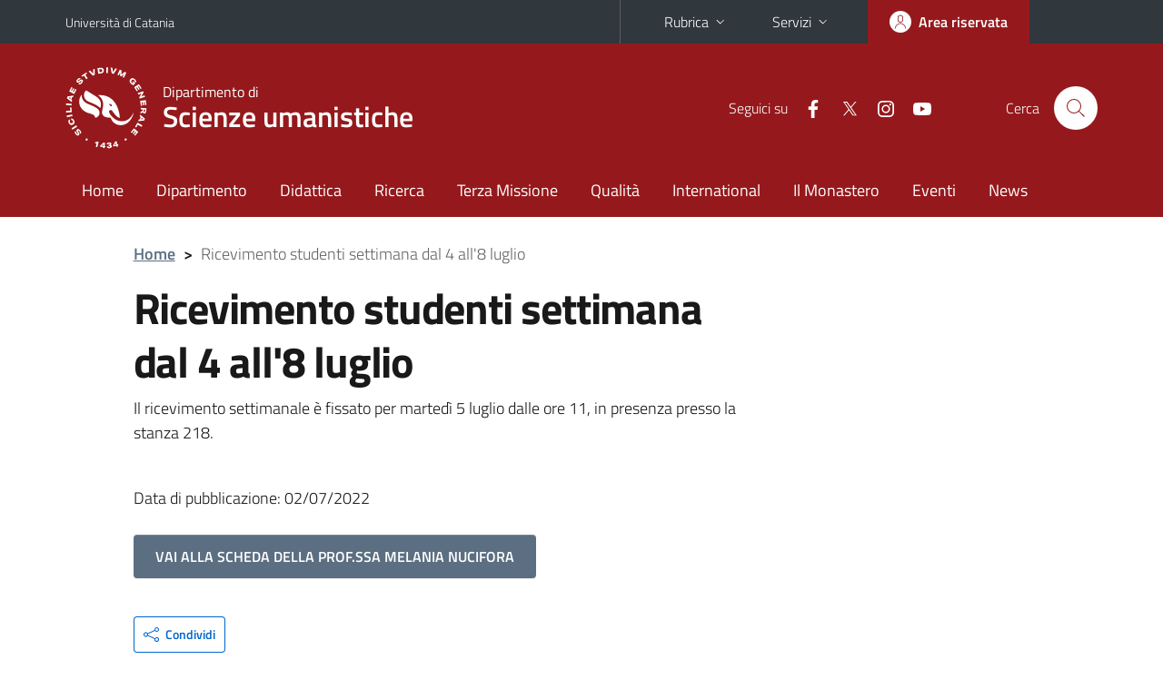

--- FILE ---
content_type: text/html; charset=utf-8
request_url: https://www.disum.unict.it/avvisi-docente/ricevimento-studenti-settimana-dal-4-all8-luglio
body_size: 6016
content:
<!DOCTYPE html>
<html lang="it">
<head>
<meta charset="utf-8">
<title>Ricevimento studenti settimana dal 4 all&#039;8 luglio | Dipartimento di Scienze umanistiche</title>
<meta name="viewport" content="width=device-width,initial-scale=1,shrink-to-fit=no">
<meta name="Generator" content="Drupal 7 (http://drupal.org)">
<link rel="canonical" href="/it/avvisi-docente/ricevimento-studenti-settimana-dal-4-all8-luglio">
<link rel="shortlink" href="/it/node/30323">
<link rel="shortcut icon" href="https://www.disum.unict.it/sites/all/themes/id_theme_sd/favicon.ico" type="image/vnd.microsoft.icon">
<link href="/bootstrap-italia/css/bootstrap-italia.min.css" rel="stylesheet">
<link type="text/css" rel="stylesheet" href="https://www.disum.unict.it/sites/default/files/css/css_xE-rWrJf-fncB6ztZfd2huxqgxu4WO-qwma6Xer30m4.css" media="all">
<link type="text/css" rel="stylesheet" href="https://www.disum.unict.it/sites/default/files/css/css_GHM0dgi94gDEfo4s1bBoS1a-C0gDJUGRMcNEJ4lOLJU.css" media="all">
<link type="text/css" rel="stylesheet" href="https://www.disum.unict.it/sites/default/files/css/css_DFpy4IbPE_bJEEmy5Ynr8ppwHxqt_JT078n5loaAFs8.css" media="all">
<style type="text/css" media="all">
<!--/*--><![CDATA[/*><!--*/
.skiplinks{background-color:#fff}#menu-di-servizio .dropdown-menu,.it-header-slim-right-zone .dropdown-menu{z-index:9999}#menu-servizi{z-index:1001}#nav10.navbar-collapsable{z-index:1000!important}#nav10.navbar-collapsable .close-div{background-color:transparent}
.unict-bordeaux .it-header-slim-wrapper .btn-full,.unict-bordeaux .it-header-center-wrapper,.unict-bordeaux .back-to-top,.unict-bordeaux .btn-primary,.unict-bordeaux #home-sd h2{background-color:#95191c}.unict-bordeaux .bg-primary{background-color:#95191c!important}.unict-bordeaux .text-primary{color:#95191c!important}.unict-bordeaux .it-header-slim-wrapper .btn-full:hover,.unict-bordeaux .btn-primary:hover,.unict-bordeaux .back-to-top:hover{background-color:#800;color:#fff!important}.unict-bordeaux .it-header-slim-wrapper .btn-full:active,.unict-bordeaux .btn-primary:active{background-color:#700!important}.unict-bordeaux .it-header-slim-wrapper .btn-full .icon-primary,.unict-bordeaux .it-header-center-wrapper .it-header-center-content-wrapper .it-search-wrapper a.rounded-icon svg,.unict-bordeaux .btn-primary .icon-primary{fill:#95191c!important}.unict-bordeaux .it-footer-main{background-color:#700}.unict-bordeaux .it-footer-small-prints{background-color:#211212}@media(min-width:992px){.unict-bordeaux .it-header-navbar-wrapper{background-color:#95191c}}@media(max-width:991px){.unict-bordeaux .it-header-center-wrapper .it-header-center-content-wrapper .it-search-wrapper a.rounded-icon svg{fill:#fff!important}.unict-bordeaux .it-header-slim-wrapper .btn-full,.unict-bordeaux .it-header-slim-wrapper .btn-full:hover{background-color:transparent}.unict-bordeaux .it-nav-wrapper .navbar .navbar-collapsable .navbar-nav li a.nav-link{color:#95191c}.unict-bordeaux .it-nav-wrapper .navbar .navbar-collapsable .navbar-nav li a.nav-link.active{border-left-color:#95191c}.unict-bordeaux #it-main-menu .nav-item svg{fill:#95191c}}
.it-header-navbar-wrapper .navbar .navbar-collapsable .navbar-nav li a.nav-link{padding:13px 18px}@media(min-width:992px) and (max-width:1199px){.sd235 .it-header-navbar-wrapper .navbar .navbar-collapsable .navbar-nav li a.nav-link{padding:13px}}

/*]]>*/-->
</style>
<link type="text/css" rel="stylesheet" href="https://www.disum.unict.it/sites/default/files/css/css_-eFYVcHCpqbwlkFE-29TWPiqx23kD5BSO5dB-HYaW9A.css" media="all">
<script type="text/javascript" src="https://www.disum.unict.it/sites/default/files/js/js_6UR8aB1w5-y_vdUUdWDWlX2QhWu_qIXlEGEV48YgV-c.js"></script>
<script type="text/javascript" src="https://www.disum.unict.it/sites/default/files/js/js_onbE0n0cQY6KTDQtHO_E27UBymFC-RuqypZZ6Zxez-o.js"></script>
<script type="text/javascript" src="https://www.disum.unict.it/sites/default/files/js/js_qrf44QUDL_YTtRm1c_V_5DthK1dj0B5pBTFSfp1hfmk.js"></script>
<script type="text/javascript" src="https://www.disum.unict.it/sites/default/files/js/js_2IqN_RVpTM-JC2Ov9Z8M5NhkkxWciN7pj1288fPWmX4.js"></script>
<script type="text/javascript">
<!--//--><![CDATA[//><!--
jQuery.extend(Drupal.settings, {"basePath":"\/","pathPrefix":"it\/","setHasJsCookie":0,"ajaxPageState":{"theme":"id_theme_sd","theme_token":"wUuTgrkoJlBzpL2aSYdMRx-ounWJdCCWTYp73S4laxc","js":{"sites\/all\/modules\/jquery_update\/replace\/jquery\/2.2\/jquery.min.js":1,"misc\/jquery-extend-3.4.0.js":1,"misc\/jquery-html-prefilter-3.5.0-backport.js":1,"misc\/jquery.once.js":1,"misc\/drupal.js":1,"sites\/all\/modules\/jquery_update\/js\/jquery_browser.js":1,"misc\/form-single-submit.js":1,"sites\/all\/modules\/ckeditor_accordion\/js\/ckeditor-accordion.js":1,"public:\/\/languages\/it_0wnW_QF8PBf25bw6Tf8bTGtyJDO4FGrXOg2Jc27zBL4.js":1,"sites\/all\/libraries\/colorbox\/jquery.colorbox-min.js":1,"sites\/all\/modules\/colorbox\/js\/colorbox.js":1,"sites\/all\/modules\/colorbox\/styles\/default\/colorbox_style.js":1},"css":{"modules\/system\/system.base.css":1,"modules\/system\/system.menus.css":1,"modules\/system\/system.messages.css":1,"modules\/system\/system.theme.css":1,"sites\/all\/modules\/ckeditor_accordion\/css\/ckeditor-accordion.css":1,"modules\/field\/theme\/field.css":1,"modules\/node\/node.css":1,"modules\/search\/search.css":1,"modules\/user\/user.css":1,"sites\/all\/modules\/views\/css\/views.css":1,"sites\/all\/modules\/ckeditor\/css\/ckeditor.css":1,"sites\/all\/modules\/colorbox\/styles\/default\/colorbox_style.css":1,"sites\/all\/modules\/ctools\/css\/ctools.css":1,"0":1,"1":1,"2":1,"sites\/all\/themes\/id_theme\/style.css":1,"sites\/all\/themes\/id_theme_sd\/sd.css":1}},"colorbox":{"opacity":"0.85","current":"{current} of {total}","previous":"\u00ab Prev","next":"Next \u00bb","close":"Close","maxWidth":"98%","maxHeight":"98%","fixed":true,"mobiledetect":true,"mobiledevicewidth":"480px","file_public_path":"\/sites\/default\/files","specificPagesDefaultValue":"admin*\nimagebrowser*\nimg_assist*\nimce*\nnode\/add\/*\nnode\/*\/edit\nprint\/*\nprintpdf\/*\nsystem\/ajax\nsystem\/ajax\/*"},"ckeditor_accordion":{"collapseAll":1},"urlIsAjaxTrusted":{"\/it\/search\/node":true}});
//--><!]]>
</script>
</head>
<body class="html not-front not-logged-in no-sidebars page-node page-node- page-node-30323 node-type-avviso-docente i18n-it sd235 unict-bordeaux hide_mmfc">
<div class="skiplinks"><a class="sr-only sr-only-focusable" href="#it-main" accesskey="c">Vai al contenuto principale</a><a class="sr-only sr-only-focusable" href="#it-main-menu" accesskey="n">Vai al menu di navigazione</a></div>
<header class="it-header-wrapper">
<div class="it-header-slim-wrapper">
<div class="container">
<div class="row"><div class="col-12">
<div class="it-header-slim-wrapper-content">
<a class="d-none d-lg-block navbar-brand" href="https://www.unict.it">Università di Catania</a>
<div class="nav-mobile"><nav aria-label="Navigazione accessoria">
<a class="it-opener d-lg-none mr-1" href="https://www.unict.it" aria-hidden="true" tabindex="-1">Università di Catania</a><a class="it-opener d-lg-none" data-toggle="collapse" href="#menu-di-servizio" role="button" aria-expanded="false" aria-controls="menu-di-servizio" title="Apri il menu di servizio"><svg class="icon" role="img"><use href="/bootstrap-italia/svg/sprite.svg#it-expand"></use></svg></a>
<div class="link-list-wrapper collapse" id="menu-di-servizio">
<ul class="link-list border-right-0 pr-0">
<li class="dropdown"><a class="list-item dropdown-toggle" href="#" role="button" data-toggle="dropdown" aria-expanded="false">Rubrica<svg class="icon d-none d-lg-block" role="img"><use href="/bootstrap-italia/svg/sprite.svg#it-expand"></use></svg></a>
<div class="dropdown-menu"><div class="row"><div class="col-12 px-3">
<form action="https://www.unict.it/content/cerca-nella-rubrica" method="post" id="rubrica-form" accept-charset="UTF-8" class="unict-form">
<div class="container">
<div class="form-row"><label for="input-01" class="sr-only">Cerca nella rubrica per cognome</label><input required id="input-01" name="trova" type="text" class="form-control" autocomplete="family-name" placeholder="Cerca nella rubrica per cognome"></div>
<div class="form-row mt-2 mb-1"><input type="submit" class="btn btn-primary btn-xs py-1" value="CERCA"></div>
</div>
</form>
</div></div></div></li>
<li class="dropdown"><a class="list-item dropdown-toggle" href="#" role="button" data-toggle="dropdown" aria-expanded="false">Servizi<svg class="icon d-none d-lg-block" role="img"><use href="/bootstrap-italia/svg/sprite.svg#it-expand"></use></svg></a>
<div class="dropdown-menu" id="menu-servizi"><div class="row"><div class="col-12"><div class="link-list-wrapper">
<ul>
<li><a class="list-item" href="https://studenti.smartedu.unict.it" target="_blank" rel="noopener"><span>Portale studenti</span></a></li>
<li><a class="list-item" href="https://docenti.smartedu.unict.it/docenti/" target="_blank" rel="noopener"><span>Portale docenti / didattica</span></a></li>
<li><a class="list-item" href="https://intranet.unict.it" target="_blank" rel="noopener"><span>Portale personale</span></a></li>
<li><a class="list-item" href="https://segreterie.smartedu.unict.it" target="_blank" rel="noopener"><span>Portale segreterie</span></a></li>
<li><a class="list-item" href="https://www.sida.unict.it" target="_blank" rel="noopener"><span>Biblioteca digitale</span></a></li>
<li><a class="list-item" href="https://webmail365.unict.it" target="_blank" rel="noopener"><span>Webmail studenti</span></a></li>
<li><a class="list-item" href="https://webmail.unict.it" target="_blank" rel="noopener"><span>Webmail docenti e personale</span></a></li>
<li><a class="list-item" href="https://studium.unict.it" target="_blank" rel="noopener"><span>E-learning / Studium</span></a></li>
<li><a class="list-item" href="https://www.unict.it/servizi/servizi-web"><span>Servizi informatici</span></a></li>
<li><a class="list-item" href="https://www.unict.it/servizi"><span><strong>Tutti i servizi</strong> &raquo;</span></a></li>
</ul>
</div></div></div></div></li>
</ul>
</div>
</nav></div>
<div class="it-header-slim-right-zone margin-right-zone">
<a class="btn btn-icon btn-full" href="/content/login-cas"><span class="rounded-icon"><svg class="icon icon-primary" role="img" aria-label="Accedi all'area riservata"><use href="/bootstrap-italia/svg/sprite.svg#it-user"></use></svg></span><span class="d-none d-lg-block">Area riservata</span></a>
</div>
</div>
</div></div>
</div>
</div>
<div class="it-nav-wrapper">
<div class="it-header-center-wrapper">
<div class="container">
<div class="row"><div class="col-12">
<div class="it-header-center-content-wrapper">
<div class="it-brand-wrapper"><a href="/"><img src="/sites/all/themes/id_theme/unict.svg" alt="Logo UniCt" class="icon unict"><div class="it-brand-text"><h3>Dipartimento di</h3><h2>Scienze umanistiche</h2></div></a></div>
<div class="it-right-zone"><div class="it-socials d-none d-md-flex"><span>Seguici&nbsp;su</span><ul><li><a href="https://www.facebook.com/disum.unict.it"><svg class="icon" aria-label="Facebook"><use href="/bootstrap-italia/svg/sprite.svg#it-facebook"></use></svg></a></li>
<li><a href="https://twitter.com/DisumUnict"><svg class="icon" aria-label="Twitter"><use href="/bootstrap-italia/svg/sprite.svg#it-twitter"></use></svg></a></li>
<li><a href="https://www.instagram.com/disum.unict.it/"><svg class="icon" aria-label="Instagram"><use href="/bootstrap-italia/svg/sprite.svg#it-instagram"></use></svg></a></li>
<li><a href="https://www.youtube.com/@disumunict3811"><svg class="icon" aria-label="YouTube"><use href="/bootstrap-italia/svg/sprite.svg#it-youtube"></use></svg></a></li>
</ul></div><div class="it-search-wrapper"><span class="d-none d-md-block">Cerca</span><a class="search-link rounded-icon" href="#" data-target="#searchModal" data-toggle="modal" aria-label="Cerca" title="Cerca"><svg class="icon" role="img"><use href="/bootstrap-italia/svg/sprite.svg#it-search"></use></svg></a></div>
</div>
</div>
</div></div>
</div>
</div>
<div class="it-header-navbar-wrapper">
<div class="container">
<div class="row"><div class="col-12">
<nav class="navbar navbar-expand-lg" aria-label="Navigazione principale">
<button class="custom-navbar-toggler" type="button" aria-controls="nav10" aria-expanded="false" aria-label="attiva / disattiva la navigazione" data-target="#nav10"><svg class="icon" role="img"><use href="/bootstrap-italia/svg/sprite.svg#it-burger"></use></svg></button>
<div class="navbar-collapsable" id="nav10">
<div class="overlay"></div>
<div class="close-div"><button class="close-menu border-0" type="button" aria-label="chiudi"><svg class="icon icon-white" role="img"><use href="/bootstrap-italia/svg/sprite.svg#it-close-big"></use></svg></button></div>
<div class="menu-wrapper" id="it-main-menu">
<ul class="navbar-nav">
<li class="nav-item"><a class="nav-link" href="/it">Home</a></li>
<li class="nav-item"><a class="nav-link" href="/it/content/dipartimento">Dipartimento</a></li>
<li class="nav-item"><a class="nav-link" href="/it/content/didattica">Didattica</a></li>
<li class="nav-item"><a class="nav-link" href="/it/content/ricerca">Ricerca</a></li>
<li class="nav-item"><a class="nav-link" href="/it/content/terza-missione">Terza Missione</a></li>
<li class="nav-item"><a class="nav-link" href="/it/content/commissione-qualit%C3%A0">Qualità</a></li>
<li class="nav-item"><a class="nav-link" href="/it/content/internazionale">International</a></li>
<li class="nav-item"><a class="nav-link" href="/it/content/il-monastero">Il Monastero</a></li>
<li class="nav-item"><a class="nav-link" href="/it/eventi">Eventi</a></li>
<li class="nav-item"><a class="nav-link" href="/it/notizie">News</a></li>
</ul>
</div>
</div>
</nav>
</div></div>
</div>
</div>
</div>
</header>
<main id="it-main">
<section id="breadcrumb">
<div class="container">
<div class="row">
<div class="offset-lg-1 col-lg-11 col-md-12 px-3 px-sm-0 pb-2">
<nav class="breadcrumb-container" aria-label="Percorso di navigazione">
<ol class="breadcrumb">
<li class="breadcrumb-item"><a href="/it">Home</a><span class="separator">&gt;</span></li>
<li class="breadcrumb-item active" aria-current="page">Ricevimento studenti settimana dal 4 all&#039;8 luglio</li>
</ol>
</nav>
</div>
</div>
</div>
</section>
<section id="content">
<div class="container">
<div class="row">
<div class="offset-lg-1 col-lg-7 col-md-12 px-3 px-sm-0">
<article id="content-node-30323">
<h1>Ricevimento studenti settimana dal 4 all&#039;8 luglio</h1><div class="region region-content">
<div id="block-system-main" class="block block-system">

<div class="content">
<div id="node-30323" class="node node-avviso-docente clearfix">

  
      
  
  <div class="content">
    <div class="field field-name-body field-type-text-with-summary field-label-hidden clearfix"><div class="field-items"><div class="field-item even"><p>Il ricevimento settimanale è fissato per martedì 5 luglio dalle ore 11, in presenza presso la stanza 218. </p>
</div></div></div>  </div>

  
  
</div>

</div>
</div>
</div>
<br>Data di pubblicazione: 02/07/2022<br><br>
<a href="/docenti/melania.nucifora" class="btn btn-secondary mb-3 text-uppercase">Vai alla scheda della prof.ssa Melania NUCIFORA</a><div class="dropdown" id="it-share">
<a class="dropdown-toggle btn btn-outline-primary btn-icon btn-xs mt-2 mb-3 p-2" href="#" role="button" data-toggle="dropdown" aria-expanded="false"><svg class="icon icon-primary icon-sm" role="img"><use href="/bootstrap-italia/svg/sprite.svg#it-share"></use></svg><span>Condividi</span></a>
<div class="dropdown-menu"><div class="link-list-wrapper"><ul class="link-list">
<li><a class="list-item" rel="nofollow" href="https://www.facebook.com/sharer/sharer.php?src=bm&amp;u=https%3A%2F%2Fwww.disum.unict.it%2Favvisi-docente%2Fricevimento-studenti-settimana-dal-4-all8-luglio&amp;t=Ricevimento+studenti+settimana+dal+4+all%278+luglio&amp;v=3" onclick="javascript:window.open(this.href,'','menubar=no,toolbar=no,resizable=yes,scrollbar=yes,height=500,width=720');return false;"><svg class="icon icon-primary icon-sm align-middle mr-1" role="img"><use href="/bootstrap-italia/svg/sprite.svg#it-facebook-square"></use></svg><span class="u-hiddenVisually">Facebook</span></a></li>
<li><a class="list-item" rel="nofollow" href="https://www.twitter.com/share?url=https%3A%2F%2Fwww.disum.unict.it%2Favvisi-docente%2Fricevimento-studenti-settimana-dal-4-all8-luglio" onclick="javascript:window.open(this.href,'','menubar=no,toolbar=no,resizable=yes,scrollbar=yes,height=600,width=600');return false;"><svg class="icon icon-primary icon-sm align-middle mr-1" role="img"><use href="/bootstrap-italia/svg/sprite.svg#it-twitter"></use></svg><span class="u-hiddenVisually">Twitter</span></a></li>
<li><a class="list-item" href="https://api.whatsapp.com/send?text=https%3A%2F%2Fwww.disum.unict.it%2Favvisi-docente%2Fricevimento-studenti-settimana-dal-4-all8-luglio" data-action="share/whatsapp/share"><svg class="icon icon-primary icon-sm align-middle mr-1" role="img"><use href="/bootstrap-italia/svg/sprite.svg#it-whatsapp"></use></svg><span class="u-hiddenVisually">Whatsapp</span></a></li>
<li><a class="list-item" href="https://t.me/share/url?url=https%3A%2F%2Fwww.disum.unict.it%2Favvisi-docente%2Fricevimento-studenti-settimana-dal-4-all8-luglio&amp;text=Ricevimento+studenti+settimana+dal+4+all%278+luglio" data-action="share/telegram/share"><svg class="icon icon-primary icon-sm align-middle mr-1" role="img"><use href="/bootstrap-italia/svg/sprite.svg#it-telegram"></use></svg><span class="u-hiddenVisually">Telegram</span></a></li>
<li><a class="list-item" href="mailto:?subject=Dipartimento+di+Scienze+umanistiche+-+Ricevimento+studenti+settimana+dal+4+all%278+luglio&amp;body=https%3A%2F%2Fwww.disum.unict.it%2Favvisi-docente%2Fricevimento-studenti-settimana-dal-4-all8-luglio"><svg class="icon icon-primary icon-sm align-middle mr-1" role="img"><use href="/bootstrap-italia/svg/sprite.svg#it-mail"></use></svg><span class="u-hiddenVisually">Email</span></a></li>
</ul></div></div>
</div>
</article>
</div>
</div>
</div>
</section>
</main>
<footer class="it-footer">
<div class="it-footer-main">
<div class="container">
<section><div class="row clearfix"><div class="col-sm-12"><div class="it-brand-wrapper"><a href="/"><img src="/sites/all/themes/id_theme/monogramma.svg" class="icon monogramma_icon" alt="Monogramma UniCt"><div class="it-brand-text unict_monogramma"><h3>Dipartimento di</h3><h2>Scienze umanistiche</h2></div></a></div></div></div></section>
<section>
<div class="row">
<div class="col-md-4 col-sm-6 pb-2">
<div id="block-block-108" class="block block-block">
<h3>Dove siamo</h3>

<div class="content">
<p>Monastero dei Benedettini<br>
Piazza Dante, 32<br>
95124 - Catania</p>

</div>
</div>
</div>
<div class="col-md-4 col-sm-6 pb-2">
<div id="block-block-109" class="block block-block">
<h3>Contatti</h3>

<div class="content">
<p><a href="mailto:carmelina.salamone@unict.it">Appuntamenti direttore</a><br>
<a href="/it/content/servizi-per-gli-studenti">Servizi per gli studenti</a><br>
<a href="/it/content/uffici-amministrativi">Uffici Amministrativi</a></p>
<p><a href="mailto:disum@unict.it">Direzione</a> | +39 095 7102702</p>

</div>
</div>
</div>
<div class="col-md-4 col-sm-6 pb-2">
<h3>Seguici&nbsp;su</h3>
<ul class="list-inline text-left social"><li class="list-inline-item pb-2"><a class="p-1" href="https://www.facebook.com/disum.unict.it"><svg class="icon icon-sm icon-white align-top" aria-label="Facebook"><use href="/bootstrap-italia/svg/sprite.svg#it-facebook"></use></svg></a></li><li class="list-inline-item pb-2"><a class="p-1" href="https://twitter.com/DisumUnict"><svg class="icon icon-sm icon-white align-top" aria-label="Twitter"><use href="/bootstrap-italia/svg/sprite.svg#it-twitter"></use></svg></a></li><li class="list-inline-item pb-2"><a class="p-1" href="https://www.instagram.com/disum.unict.it/"><svg class="icon icon-sm icon-white align-top" aria-label="Instagram"><use href="/bootstrap-italia/svg/sprite.svg#it-instagram"></use></svg></a></li><li class="list-inline-item pb-2"><a class="p-1" href="https://www.youtube.com/@disumunict3811"><svg class="icon icon-sm icon-white align-top" aria-label="YouTube"><use href="/bootstrap-italia/svg/sprite.svg#it-youtube"></use></svg></a></li></ul>
</div></div>
</section>
</div>
</div>
<div class="it-footer-small-prints clearfix">
<div class="container">
<h3 class="sr-only">Link e informazioni utili</h3>
<div class="region region-footer-link">
<div id="block-block-107" class="block block-block">

<div class="content">
<ul class="it-footer-small-prints-list list-inline mb-0 d-flex flex-column flex-md-row">
<li><a href="/content/privacy">Privacy</a></li>
<li><a href="/content/note-legali">Note legali</a></li>
<li><a href="/content/accessibilità">Accessibilità</a></li>
<li><a href="/it/content/dati-di-monitoraggio">Dati di monitoraggio</a></li>
<li><a href="/sitemap">Mappa del sito</a></li>
<li><a href="/it/notizie/questionario-feedback-sito-disum">Questionario sito DISUM</a></li>
</ul>

</div>
</div>
</div>
</div>
</div>
</footer>
<div class="modal fade show" id="searchModal" tabindex="-1" role="dialog" aria-labelledby="cerca-nel-sito" aria-modal="true">
<div class="modal-dialog"><div class="modal-content p-3">
<div class="container"><div class="row"><button class="close mr-3" type="button" data-dismiss="modal" aria-label="Chiudi"><svg class="icon" role="img"><use href="/bootstrap-italia/svg/sprite.svg#it-arrow-left"></use></svg></button><h2 class="modal-title" id="cerca-nel-sito">Cerca nel sito</h2></div></div>
<form class="search-form" action="/it/search/node" method="post" id="search-form" accept-charset="UTF-8"><div><div class="container"><div class="form-row mt-2 mb-4">
  <label for="edit-keys" class="d-none">Termini da ricercare</label>
 <input required type="text" id="edit-keys" name="keys" value="" size="40" maxlength="255" class="form-control" placeholder="Inserisci qui i termini da ricercare">
</div>
<input type="submit" id="edit-submit" name="op" value="Cerca" class="form-submit"></div><input type="hidden" aria-label="" name="form_build_id" value="form-qFwR7DbCtn2Ly9OIvLpU7PyPz37sQz27L640VbOqk7k">
<input type="hidden" aria-label="" name="form_id" value="search_form">
</div></form>
</div></div>
</div>
<a href="#" aria-hidden="true" data-attribute="back-to-top" class="back-to-top shadow d-print-none"><svg class="icon icon-light" aria-label="Vai a inizio pagina"><use href="/bootstrap-italia/svg/sprite.svg#it-arrow-up"></use></svg></a>
<script>window.__PUBLIC_PATH__ = "/bootstrap-italia/fonts"</script>
<script src="/bootstrap-italia/js/bootstrap-italia.bundle.min.js"></script>
</body>
</html>